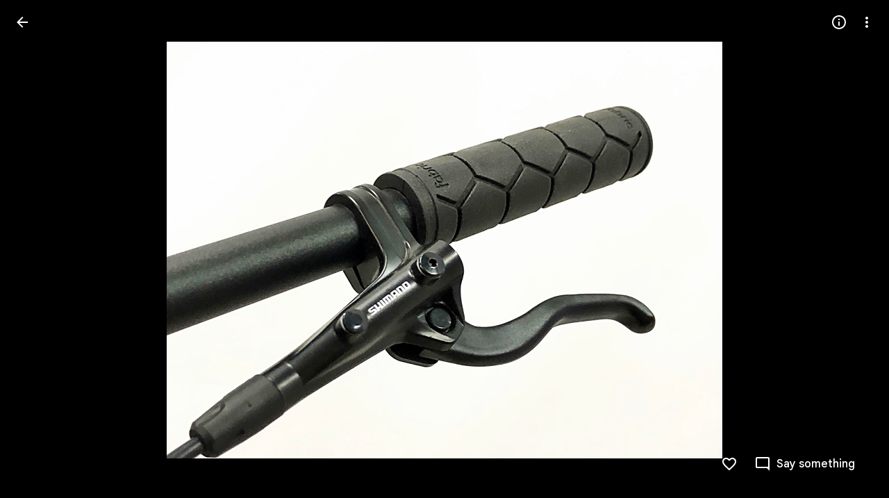

--- FILE ---
content_type: text/javascript; charset=UTF-8
request_url: https://photos.google.com/_/scs/social-static/_/js/k=boq.PhotosUi.en_US.MVNfbDFxk-E.2019.O/ck=boq.PhotosUi.y-Au3PO3hcU.L.B1.O/am=AAAAiDWAGZjdLf5zAQBBxvc9F9A_nhbCDTQZXjF8sxE/d=1/exm=A7fCU,Ahp3ie,B7iQrb,BTP52d,BVgquf,DgRu0d,E2VjNc,EAvPLb,EFQ78c,IXJ14b,IZT63,Ihy5De,IoAGb,JNoxi,KUM7Z,Kl6Zic,L1AAkb,LEikZe,Lcfkne,LuJzrb,LvGhrf,MI6k7c,MpJwZc,NwH0H,O1Gjze,O6y8ed,OTA3Ae,P6sQOc,PIVayb,PrPYRd,QIhFr,RMhBfe,RqjULd,RyvaUb,SdcwHb,Sdj2rb,SpsfSb,UBtLbd,UUJqVe,Uas9Hd,Ulmmrd,V3dDOb,WO9ee,Wp0seb,XGBxGe,XVMNvd,XqvODd,YYmHzb,Z15FGf,ZDZcre,Zjf9Mc,ZwDk9d,_b,_tp,aW3pY,ag510,bbreQc,byfTOb,c08wCc,ctK1vf,e5qFLc,ebZ3mb,fBsFbd,gI0Uxb,gJzDyc,gychg,hKSk3e,hc6Ubd,hdW3jf,iH3IVc,iV3GJd,ig9vTc,izue8c,j85GYd,kjKdXe,l5KCsc,lXKNFb,lYp0Je,lazG7b,lfpdyf,lsjVmc,lwddkf,m9oV,mI3LFb,mSX26d,mdR7q,mzzZzc,n73qwf,nbAYS,o3R5Zb,opk1D,p0FwGc,p3hmRc,p9Imqf,pNBFbe,pjICDe,pw70Gc,qTnoBf,rCcCxc,rgKQFc,rvSjKc,suMGRe,w9hDv,ws9Tlc,xKVq6d,xQtZb,xRgLuc,xUdipf,zbML3c,zeQjRb,zr1jrb/excm=_b,_tp,sharedphoto/ed=1/br=1/wt=2/ujg=1/rs=AGLTcCOIyQi8Fs3wvvTOk_n9JeZLGd6vpA/ee=EVNhjf:pw70Gc;EmZ2Bf:zr1jrb;F2qVr:YClzRc;JsbNhc:Xd8iUd;K5nYTd:ZDZcre;LBgRLc:SdcwHb;Me32dd:MEeYgc;MvK0qf:ACRZh;NJ1rfe:qTnoBf;NPKaK:SdcwHb;NSEoX:lazG7b;O8Cmgf:XOYapd;Pjplud:EEDORb;QGR0gd:Mlhmy;SNUn3:ZwDk9d;ScI3Yc:e7Hzgb;Uvc8o:VDovNc;YIZmRd:A1yn5d;Zk62nb:E1UXVb;a56pNe:JEfCwb;cEt90b:ws9Tlc;dIoSBb:SpsfSb;dowIGb:ebZ3mb;eBAeSb:zbML3c;gty1Xc:suMGRe;iFQyKf:QIhFr;lOO0Vd:OTA3Ae;oGtAuc:sOXFj;pXdRYb:p0FwGc;qQEoOc:KUM7Z;qafBPd:yDVVkb;qddgKe:xQtZb;wR5FRb:rgKQFc;xqZiqf:wmnU7d;yxTchf:KUM7Z;zxnPse:GkRiKb/dti=1/m=baFRdd?wli=PhotosUi.vUzEii3Qq5w.createPhotosEditorPrimaryModuleNoSimd.O%3A%3BPhotosUi.6LEKmzsX-Vs.createPhotosEditorPrimaryModuleSimd.O%3A%3BPhotosUi.VNqMy8g4zEw.skottieWasm.O%3A%3BPhotosUi.qRj-IyYdjYs.twixWasm.O%3A%3B
body_size: -901
content:
"use strict";this.default_PhotosUi=this.default_PhotosUi||{};(function(_){var window=this;
try{
_.a6a=_.x("baFRdd",[_.Em]);
_.n("baFRdd");
var sVg=function(a){return a.Fb.ef().then(b=>b.ma()).then(b=>!b||b.av()===1)},tVg=class extends _.Q{static Ha(){return{model:{Fb:_.x9}}}constructor(a){super();this.Fb=a.model.Fb}ka(){sVg(this).then(a=>{a&&this.trigger("KN3O3c")})}ha(){sVg(this).then(a=>{(new _.IM(this.wa())).Db("eLNT1d",!a)})}};tVg.prototype.$wa$Kb0Iic=function(){return this.ha};tVg.prototype.$wa$bQu8cd=function(){return this.ka};_.R(_.a6a,tVg);
_.r();
}catch(e){_._DumpException(e)}
}).call(this,this.default_PhotosUi);
// Google Inc.
